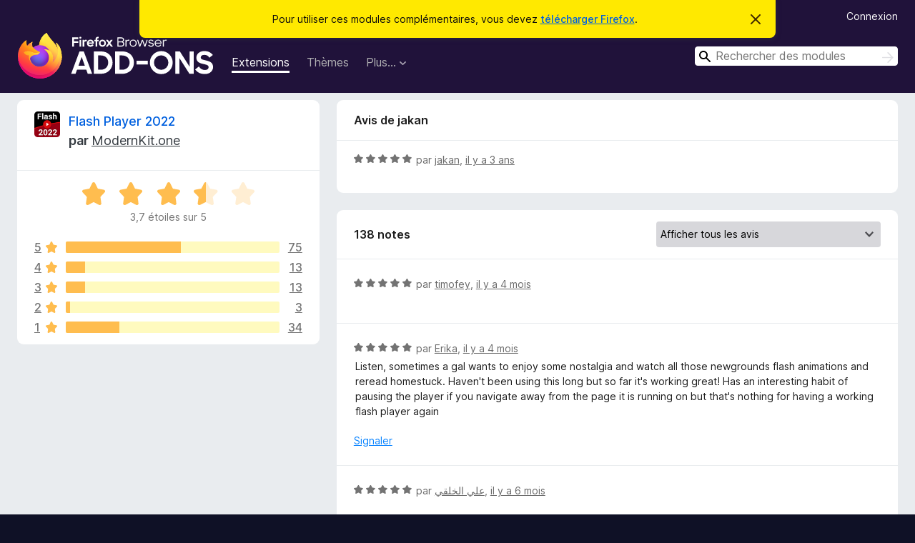

--- FILE ---
content_type: text/html; charset=utf-8
request_url: https://addons.mozilla.org/fr/firefox/addon/flash-player-emulator/reviews/1867867/?utm_content=search&utm_medium=referral&utm_source=addons.mozilla.org
body_size: 10666
content:
<!DOCTYPE html>
<html lang="fr" dir="ltr"><head><title data-react-helmet="true">Critiques pour Flash Player 2022 – Modules pour Firefox (fr)</title><meta charSet="utf-8"/><meta name="viewport" content="width=device-width, initial-scale=1"/><link href="/static-frontend/Inter-roman-subset-en_de_fr_ru_es_pt_pl_it.var.2ce5ad921c3602b1e5370b3c86033681.woff2" crossorigin="anonymous" rel="preload" as="font" type="font/woff2"/><link href="/static-frontend/amo-2c9b371cc4de1aad916e.css" integrity="sha512-xpIl0TE0BdHR7KIMx6yfLd2kiIdWqrmXT81oEQ2j3ierwSeZB5WzmlhM7zJEHvI5XqPZYwMlGu/Pk0f13trpzQ==" crossorigin="anonymous" rel="stylesheet" type="text/css"/><meta data-react-helmet="true" name="description" content="Critiques et évaluations de Flash Player 2022. Découvrez ce que les autres utilisateurs pensent de Flash Player 2022 et ajoutez-le à votre navigateur Firefox."/><meta data-react-helmet="true" name="robots" content="noindex, follow"/><link rel="shortcut icon" href="/favicon.ico?v=3"/><link data-react-helmet="true" title="Modules complémentaires pour Firefox" rel="search" type="application/opensearchdescription+xml" href="/fr/firefox/opensearch.xml"/></head><body><div id="react-view"><div class="Page-amo"><header class="Header"><div class="Notice Notice-warning GetFirefoxBanner Notice-dismissible"><div class="Notice-icon"></div><div class="Notice-column"><div class="Notice-content"><p class="Notice-text"><span class="GetFirefoxBanner-content">Pour utiliser ces modules complémentaires, vous devez <a class="Button Button--none GetFirefoxBanner-button" href="https://www.mozilla.org/firefox/download/thanks/?s=direct&amp;utm_campaign=amo-fx-cta&amp;utm_content=banner-download-button&amp;utm_medium=referral&amp;utm_source=addons.mozilla.org">télécharger Firefox</a>.</span></p></div></div><div class="Notice-dismisser"><button class="Button Button--none Notice-dismisser-button" type="submit"><span class="Icon Icon-inline-content IconXMark Notice-dismisser-icon"><span class="visually-hidden">Cacher ce message</span><svg class="IconXMark-svg" version="1.1" xmlns="http://www.w3.org/2000/svg" xmlns:xlink="http://www.w3.org/1999/xlink"><g class="IconXMark-path" transform="translate(-1.000000, -1.000000)" fill="#0C0C0D"><path d="M1.293,2.707 C1.03304342,2.45592553 0.928787403,2.08412211 1.02030284,1.73449268 C1.11181828,1.38486324 1.38486324,1.11181828 1.73449268,1.02030284 C2.08412211,0.928787403 2.45592553,1.03304342 2.707,1.293 L8,6.586 L13.293,1.293 C13.5440745,1.03304342 13.9158779,0.928787403 14.2655073,1.02030284 C14.6151368,1.11181828 14.8881817,1.38486324 14.9796972,1.73449268 C15.0712126,2.08412211 14.9669566,2.45592553 14.707,2.707 L9.414,8 L14.707,13.293 C15.0859722,13.6853789 15.0805524,14.3090848 14.6948186,14.6948186 C14.3090848,15.0805524 13.6853789,15.0859722 13.293,14.707 L8,9.414 L2.707,14.707 C2.31462111,15.0859722 1.69091522,15.0805524 1.30518142,14.6948186 C0.919447626,14.3090848 0.91402779,13.6853789 1.293,13.293 L6.586,8 L1.293,2.707 Z"></path></g></svg></span></button></div></div><div class="Header-wrapper"><div class="Header-content"><a class="Header-title" href="/fr/firefox/"><span class="visually-hidden">Modules pour le navigateur Firefox</span></a></div><ul class="SectionLinks Header-SectionLinks"><li><a class="SectionLinks-link SectionLinks-link-extension SectionLinks-link--active" href="/fr/firefox/extensions/">Extensions</a></li><li><a class="SectionLinks-link SectionLinks-link-theme" href="/fr/firefox/themes/">Thèmes</a></li><li><div class="DropdownMenu SectionLinks-link SectionLinks-dropdown"><button class="DropdownMenu-button" title="Plus…" type="button" aria-haspopup="true"><span class="DropdownMenu-button-text">Plus…</span><span class="Icon Icon-inverted-caret"></span></button><ul class="DropdownMenu-items" aria-hidden="true" aria-label="submenu"><li class="DropdownMenuItem DropdownMenuItem-section SectionLinks-subheader">pour Firefox</li><li class="DropdownMenuItem DropdownMenuItem-link"><a class="SectionLinks-dropdownlink" href="/fr/firefox/language-tools/">Dictionnaires et paquetages linguistiques</a></li><li class="DropdownMenuItem DropdownMenuItem-section SectionLinks-subheader">Sites pour les autres navigateurs</li><li class="DropdownMenuItem DropdownMenuItem-link"><a class="SectionLinks-clientApp-android" data-clientapp="android" href="/fr/android/">Modules pour Android</a></li></ul></div></li></ul><div class="Header-user-and-external-links"><a class="Button Button--none Header-authenticate-button Header-button Button--micro" href="#login">Connexion</a></div><form action="/fr/firefox/search/" class="SearchForm Header-search-form Header-search-form--desktop" method="GET" data-no-csrf="true" role="search"><div class="AutoSearchInput"><label class="AutoSearchInput-label visually-hidden" for="AutoSearchInput-q">Rechercher</label><div class="AutoSearchInput-search-box"><span class="Icon Icon-magnifying-glass AutoSearchInput-icon-magnifying-glass"></span><div role="combobox" aria-haspopup="listbox" aria-owns="react-autowhatever-1" aria-expanded="false"><input type="search" autoComplete="off" aria-autocomplete="list" aria-controls="react-autowhatever-1" class="AutoSearchInput-query" id="AutoSearchInput-q" maxLength="100" minLength="2" name="q" placeholder="Rechercher des modules" value=""/><div id="react-autowhatever-1" role="listbox"></div></div><button class="AutoSearchInput-submit-button" type="submit"><span class="visually-hidden">Rechercher</span><span class="Icon Icon-arrow"></span></button></div></div></form></div></header><div class="Page-content"><div class="Page Page-not-homepage"><div class="AppBanner"></div><div class="AddonReviewList AddonReviewList--extension"><section class="Card AddonSummaryCard Card--no-footer"><header class="Card-header"><div class="Card-header-text"><div class="AddonSummaryCard-header"><div class="AddonSummaryCard-header-icon"><a href="/fr/firefox/addon/flash-player-emulator/?utm_content=search&amp;utm_medium=referral&amp;utm_source=addons.mozilla.org"><img class="AddonSummaryCard-header-icon-image" src="https://addons.mozilla.org/user-media/addon_icons/2682/2682446-64.png?modified=6e6081db" alt="Icône du module"/></a></div><div class="AddonSummaryCard-header-text"><h1 class="visually-hidden">Critiques pour Flash Player 2022</h1><h1 class="AddonTitle"><a href="/fr/firefox/addon/flash-player-emulator/?utm_content=search&amp;utm_medium=referral&amp;utm_source=addons.mozilla.org">Flash Player 2022</a><span class="AddonTitle-author"> <!-- -->par<!-- --> <a href="/fr/firefox/user/16604800/">ModernKit.one</a></span></h1></div></div></div></header><div class="Card-contents"><div class="AddonSummaryCard-overallRatingStars"><div class="Rating Rating--large Rating--yellowStars" title="Noté 3,7 sur 5"><div class="Rating-star Rating-rating-1 Rating-selected-star" title="Noté 3,7 sur 5"></div><div class="Rating-star Rating-rating-2 Rating-selected-star" title="Noté 3,7 sur 5"></div><div class="Rating-star Rating-rating-3 Rating-selected-star" title="Noté 3,7 sur 5"></div><div class="Rating-star Rating-rating-4 Rating-half-star" title="Noté 3,7 sur 5"></div><div class="Rating-star Rating-rating-5" title="Noté 3,7 sur 5"></div><span class="visually-hidden">Noté 3,7 sur 5</span></div><div class="AddonSummaryCard-addonAverage">3,7 étoiles sur 5</div></div><div class="RatingsByStar"><div class="RatingsByStar-graph"><a class="RatingsByStar-row" rel="nofollow" title="Lire les 75 avis cinq étoiles" href="/fr/firefox/addon/flash-player-emulator/reviews/?score=5&amp;utm_content=search&amp;utm_medium=referral&amp;utm_source=addons.mozilla.org"><div class="RatingsByStar-star">5<span class="Icon Icon-star-yellow"></span></div></a><a class="RatingsByStar-row" rel="nofollow" title="Lire les 75 avis cinq étoiles" href="/fr/firefox/addon/flash-player-emulator/reviews/?score=5&amp;utm_content=search&amp;utm_medium=referral&amp;utm_source=addons.mozilla.org"><div class="RatingsByStar-barContainer"><div class="RatingsByStar-bar RatingsByStar-barFrame"><div class="RatingsByStar-bar RatingsByStar-barValue RatingsByStar-barValue--54pct RatingsByStar-partialBar"></div></div></div></a><a class="RatingsByStar-row" rel="nofollow" title="Lire les 75 avis cinq étoiles" href="/fr/firefox/addon/flash-player-emulator/reviews/?score=5&amp;utm_content=search&amp;utm_medium=referral&amp;utm_source=addons.mozilla.org"><div class="RatingsByStar-count">75</div></a><a class="RatingsByStar-row" rel="nofollow" title="Lire les 13 avis quatre étoiles" href="/fr/firefox/addon/flash-player-emulator/reviews/?score=4&amp;utm_content=search&amp;utm_medium=referral&amp;utm_source=addons.mozilla.org"><div class="RatingsByStar-star">4<span class="Icon Icon-star-yellow"></span></div></a><a class="RatingsByStar-row" rel="nofollow" title="Lire les 13 avis quatre étoiles" href="/fr/firefox/addon/flash-player-emulator/reviews/?score=4&amp;utm_content=search&amp;utm_medium=referral&amp;utm_source=addons.mozilla.org"><div class="RatingsByStar-barContainer"><div class="RatingsByStar-bar RatingsByStar-barFrame"><div class="RatingsByStar-bar RatingsByStar-barValue RatingsByStar-barValue--9pct RatingsByStar-partialBar"></div></div></div></a><a class="RatingsByStar-row" rel="nofollow" title="Lire les 13 avis quatre étoiles" href="/fr/firefox/addon/flash-player-emulator/reviews/?score=4&amp;utm_content=search&amp;utm_medium=referral&amp;utm_source=addons.mozilla.org"><div class="RatingsByStar-count">13</div></a><a class="RatingsByStar-row" rel="nofollow" title="Lire les 13 avis trois étoiles" href="/fr/firefox/addon/flash-player-emulator/reviews/?score=3&amp;utm_content=search&amp;utm_medium=referral&amp;utm_source=addons.mozilla.org"><div class="RatingsByStar-star">3<span class="Icon Icon-star-yellow"></span></div></a><a class="RatingsByStar-row" rel="nofollow" title="Lire les 13 avis trois étoiles" href="/fr/firefox/addon/flash-player-emulator/reviews/?score=3&amp;utm_content=search&amp;utm_medium=referral&amp;utm_source=addons.mozilla.org"><div class="RatingsByStar-barContainer"><div class="RatingsByStar-bar RatingsByStar-barFrame"><div class="RatingsByStar-bar RatingsByStar-barValue RatingsByStar-barValue--9pct RatingsByStar-partialBar"></div></div></div></a><a class="RatingsByStar-row" rel="nofollow" title="Lire les 13 avis trois étoiles" href="/fr/firefox/addon/flash-player-emulator/reviews/?score=3&amp;utm_content=search&amp;utm_medium=referral&amp;utm_source=addons.mozilla.org"><div class="RatingsByStar-count">13</div></a><a class="RatingsByStar-row" rel="nofollow" title="Lire les 3 avis deux étoiles" href="/fr/firefox/addon/flash-player-emulator/reviews/?score=2&amp;utm_content=search&amp;utm_medium=referral&amp;utm_source=addons.mozilla.org"><div class="RatingsByStar-star">2<span class="Icon Icon-star-yellow"></span></div></a><a class="RatingsByStar-row" rel="nofollow" title="Lire les 3 avis deux étoiles" href="/fr/firefox/addon/flash-player-emulator/reviews/?score=2&amp;utm_content=search&amp;utm_medium=referral&amp;utm_source=addons.mozilla.org"><div class="RatingsByStar-barContainer"><div class="RatingsByStar-bar RatingsByStar-barFrame"><div class="RatingsByStar-bar RatingsByStar-barValue RatingsByStar-barValue--2pct RatingsByStar-partialBar"></div></div></div></a><a class="RatingsByStar-row" rel="nofollow" title="Lire les 3 avis deux étoiles" href="/fr/firefox/addon/flash-player-emulator/reviews/?score=2&amp;utm_content=search&amp;utm_medium=referral&amp;utm_source=addons.mozilla.org"><div class="RatingsByStar-count">3</div></a><a class="RatingsByStar-row" rel="nofollow" title="Lire les 34 avis 1 étoile" href="/fr/firefox/addon/flash-player-emulator/reviews/?score=1&amp;utm_content=search&amp;utm_medium=referral&amp;utm_source=addons.mozilla.org"><div class="RatingsByStar-star">1<span class="Icon Icon-star-yellow"></span></div></a><a class="RatingsByStar-row" rel="nofollow" title="Lire les 34 avis 1 étoile" href="/fr/firefox/addon/flash-player-emulator/reviews/?score=1&amp;utm_content=search&amp;utm_medium=referral&amp;utm_source=addons.mozilla.org"><div class="RatingsByStar-barContainer"><div class="RatingsByStar-bar RatingsByStar-barFrame"><div class="RatingsByStar-bar RatingsByStar-barValue RatingsByStar-barValue--25pct RatingsByStar-partialBar"></div></div></div></a><a class="RatingsByStar-row" rel="nofollow" title="Lire les 34 avis 1 étoile" href="/fr/firefox/addon/flash-player-emulator/reviews/?score=1&amp;utm_content=search&amp;utm_medium=referral&amp;utm_source=addons.mozilla.org"><div class="RatingsByStar-count">34</div></a></div></div></div></section><div class="AddonReviewList-reviews"><div class="FeaturedAddonReview"><section class="Card FeaturedAddonReview-card Card--no-footer"><header class="Card-header"><div class="Card-header-text">Avis de jakan</div></header><div class="Card-contents"><div class="AddonReviewCard AddonReviewCard-ratingOnly AddonReviewCard-viewOnly"><div class="AddonReviewCard-container"><div class="UserReview"><div class="UserReview-byLine"><div class="Rating Rating--small" title="Noté 5 sur 5"><div class="Rating-star Rating-rating-1 Rating-selected-star" title="Noté 5 sur 5"></div><div class="Rating-star Rating-rating-2 Rating-selected-star" title="Noté 5 sur 5"></div><div class="Rating-star Rating-rating-3 Rating-selected-star" title="Noté 5 sur 5"></div><div class="Rating-star Rating-rating-4 Rating-selected-star" title="Noté 5 sur 5"></div><div class="Rating-star Rating-rating-5 Rating-selected-star" title="Noté 5 sur 5"></div><span class="visually-hidden">Noté 5 sur 5</span></div><span class="AddonReviewCard-authorByLine">par <a href="/fr/firefox/user/17549079/">jakan</a>, <a title="1 sept. 2022 16:47" href="/fr/firefox/addon/flash-player-emulator/reviews/1867867/?utm_content=search&amp;utm_medium=referral&amp;utm_source=addons.mozilla.org">il y a 3 ans</a></span></div><section class="Card ShowMoreCard UserReview-body UserReview-emptyBody ShowMoreCard--expanded Card--no-style Card--no-header Card--no-footer"><div class="Card-contents"><div class="ShowMoreCard-contents"><div></div></div></div></section><div class="AddonReviewCard-allControls"></div></div></div></div></div></section></div><section class="Card CardList AddonReviewList-reviews-listing"><header class="Card-header"><div class="Card-header-text"><div class="AddonReviewList-cardListHeader"><div class="AddonReviewList-reviewCount">138 notes</div><div class="AddonReviewList-filterByScore"><select class="Select AddonReviewList-filterByScoreSelector"><option value="SHOW_ALL_REVIEWS" selected="">Afficher tous les avis</option><option value="5">Afficher uniquement les avis cinq étoiles</option><option value="4">Afficher uniquement les avis quatre étoiles</option><option value="3">Afficher uniquement les avis trois étoiles</option><option value="2">Afficher uniquement les avis deux étoiles</option><option value="1">Afficher uniquement les avis une étoile</option></select></div></div></div></header><div class="Card-contents"><ul><li><div class="AddonReviewCard AddonReviewCard-ratingOnly AddonReviewCard-viewOnly"><div class="AddonReviewCard-container"><div class="UserReview"><div class="UserReview-byLine"><div class="Rating Rating--small" title="Noté 5 sur 5"><div class="Rating-star Rating-rating-1 Rating-selected-star" title="Noté 5 sur 5"></div><div class="Rating-star Rating-rating-2 Rating-selected-star" title="Noté 5 sur 5"></div><div class="Rating-star Rating-rating-3 Rating-selected-star" title="Noté 5 sur 5"></div><div class="Rating-star Rating-rating-4 Rating-selected-star" title="Noté 5 sur 5"></div><div class="Rating-star Rating-rating-5 Rating-selected-star" title="Noté 5 sur 5"></div><span class="visually-hidden">Noté 5 sur 5</span></div><span class="AddonReviewCard-authorByLine">par <a href="/fr/firefox/user/19487897/">timofey</a>, <a title="23 sept. 2025 12:38" href="/fr/firefox/addon/flash-player-emulator/reviews/2519443/?utm_content=search&amp;utm_medium=referral&amp;utm_source=addons.mozilla.org">il y a 4 mois</a></span></div><section class="Card ShowMoreCard UserReview-body UserReview-emptyBody ShowMoreCard--expanded Card--no-style Card--no-header Card--no-footer"><div class="Card-contents"><div class="ShowMoreCard-contents"><div></div></div></div></section><div class="AddonReviewCard-allControls"></div></div></div></div></li><li><div class="AddonReviewCard AddonReviewCard-viewOnly"><div class="AddonReviewCard-container"><div class="UserReview"><div class="UserReview-byLine"><div class="Rating Rating--small" title="Noté 5 sur 5"><div class="Rating-star Rating-rating-1 Rating-selected-star" title="Noté 5 sur 5"></div><div class="Rating-star Rating-rating-2 Rating-selected-star" title="Noté 5 sur 5"></div><div class="Rating-star Rating-rating-3 Rating-selected-star" title="Noté 5 sur 5"></div><div class="Rating-star Rating-rating-4 Rating-selected-star" title="Noté 5 sur 5"></div><div class="Rating-star Rating-rating-5 Rating-selected-star" title="Noté 5 sur 5"></div><span class="visually-hidden">Noté 5 sur 5</span></div><span class="AddonReviewCard-authorByLine">par <a href="/fr/firefox/user/19442994/">Erika</a>, <a title="6 sept. 2025 02:53" href="/fr/firefox/addon/flash-player-emulator/reviews/2494496/?utm_content=search&amp;utm_medium=referral&amp;utm_source=addons.mozilla.org">il y a 4 mois</a></span></div><section class="Card ShowMoreCard UserReview-body ShowMoreCard--expanded Card--no-style Card--no-header Card--no-footer"><div class="Card-contents"><div class="ShowMoreCard-contents"><div>Listen, sometimes a gal wants to enjoy some nostalgia and watch all those newgrounds flash animations and reread homestuck. Haven't been using this long but so far it's working great! Has an interesting habit of pausing the player if you navigate away from the page it is running on but that's nothing for having a working flash player again</div></div></div></section><div class="AddonReviewCard-allControls"><div><button aria-describedby="flag-review-TooltipMenu" class="TooltipMenu-opener AddonReviewCard-control FlagReviewMenu-menu" title="Signaler cet avis" type="button">Signaler</button></div></div></div></div></div></li><li><div class="AddonReviewCard AddonReviewCard-ratingOnly AddonReviewCard-viewOnly"><div class="AddonReviewCard-container"><div class="UserReview"><div class="UserReview-byLine"><div class="Rating Rating--small" title="Noté 5 sur 5"><div class="Rating-star Rating-rating-1 Rating-selected-star" title="Noté 5 sur 5"></div><div class="Rating-star Rating-rating-2 Rating-selected-star" title="Noté 5 sur 5"></div><div class="Rating-star Rating-rating-3 Rating-selected-star" title="Noté 5 sur 5"></div><div class="Rating-star Rating-rating-4 Rating-selected-star" title="Noté 5 sur 5"></div><div class="Rating-star Rating-rating-5 Rating-selected-star" title="Noté 5 sur 5"></div><span class="visually-hidden">Noté 5 sur 5</span></div><span class="AddonReviewCard-authorByLine">par <a href="/fr/firefox/user/15758576/">علي الخلقي</a>, <a title="6 juil. 2025 22:35" href="/fr/firefox/addon/flash-player-emulator/reviews/2283219/?utm_content=search&amp;utm_medium=referral&amp;utm_source=addons.mozilla.org">il y a 6 mois</a></span></div><section class="Card ShowMoreCard UserReview-body UserReview-emptyBody ShowMoreCard--expanded Card--no-style Card--no-header Card--no-footer"><div class="Card-contents"><div class="ShowMoreCard-contents"><div></div></div></div></section><div class="AddonReviewCard-allControls"></div></div></div></div></li><li><div class="AddonReviewCard AddonReviewCard-viewOnly"><div class="AddonReviewCard-container"><div class="UserReview"><div class="UserReview-byLine"><div class="Rating Rating--small" title="Noté 4 sur 5"><div class="Rating-star Rating-rating-1 Rating-selected-star" title="Noté 4 sur 5"></div><div class="Rating-star Rating-rating-2 Rating-selected-star" title="Noté 4 sur 5"></div><div class="Rating-star Rating-rating-3 Rating-selected-star" title="Noté 4 sur 5"></div><div class="Rating-star Rating-rating-4 Rating-selected-star" title="Noté 4 sur 5"></div><div class="Rating-star Rating-rating-5" title="Noté 4 sur 5"></div><span class="visually-hidden">Noté 4 sur 5</span></div><span class="AddonReviewCard-authorByLine">par <a href="/fr/firefox/user/19030787/">Mö</a>, <a title="3 juin 2025 20:34" href="/fr/firefox/addon/flash-player-emulator/reviews/2238562/?utm_content=search&amp;utm_medium=referral&amp;utm_source=addons.mozilla.org">il y a 7 mois</a></span></div><section class="Card ShowMoreCard UserReview-body ShowMoreCard--expanded Card--no-style Card--no-header Card--no-footer"><div class="Card-contents"><div class="ShowMoreCard-contents"><div>Ist top</div></div></div></section><div class="AddonReviewCard-allControls"><div><button aria-describedby="flag-review-TooltipMenu" class="TooltipMenu-opener AddonReviewCard-control FlagReviewMenu-menu" title="Signaler cet avis" type="button">Signaler</button></div></div></div></div></div></li><li><div class="AddonReviewCard AddonReviewCard-ratingOnly AddonReviewCard-viewOnly"><div class="AddonReviewCard-container"><div class="UserReview"><div class="UserReview-byLine"><div class="Rating Rating--small" title="Noté 5 sur 5"><div class="Rating-star Rating-rating-1 Rating-selected-star" title="Noté 5 sur 5"></div><div class="Rating-star Rating-rating-2 Rating-selected-star" title="Noté 5 sur 5"></div><div class="Rating-star Rating-rating-3 Rating-selected-star" title="Noté 5 sur 5"></div><div class="Rating-star Rating-rating-4 Rating-selected-star" title="Noté 5 sur 5"></div><div class="Rating-star Rating-rating-5 Rating-selected-star" title="Noté 5 sur 5"></div><span class="visually-hidden">Noté 5 sur 5</span></div><span class="AddonReviewCard-authorByLine">par <a href="/fr/firefox/user/18703977/">displaynamelmao</a>, <a title="1 juin 2025 20:17" href="/fr/firefox/addon/flash-player-emulator/reviews/2236637/?utm_content=search&amp;utm_medium=referral&amp;utm_source=addons.mozilla.org">il y a 8 mois</a></span></div><section class="Card ShowMoreCard UserReview-body UserReview-emptyBody ShowMoreCard--expanded Card--no-style Card--no-header Card--no-footer"><div class="Card-contents"><div class="ShowMoreCard-contents"><div></div></div></div></section><div class="AddonReviewCard-allControls"></div></div></div></div></li><li><div class="AddonReviewCard AddonReviewCard-ratingOnly AddonReviewCard-viewOnly"><div class="AddonReviewCard-container"><div class="UserReview"><div class="UserReview-byLine"><div class="Rating Rating--small" title="Noté 5 sur 5"><div class="Rating-star Rating-rating-1 Rating-selected-star" title="Noté 5 sur 5"></div><div class="Rating-star Rating-rating-2 Rating-selected-star" title="Noté 5 sur 5"></div><div class="Rating-star Rating-rating-3 Rating-selected-star" title="Noté 5 sur 5"></div><div class="Rating-star Rating-rating-4 Rating-selected-star" title="Noté 5 sur 5"></div><div class="Rating-star Rating-rating-5 Rating-selected-star" title="Noté 5 sur 5"></div><span class="visually-hidden">Noté 5 sur 5</span></div><span class="AddonReviewCard-authorByLine">par <a href="/fr/firefox/user/15226023/">Stanley Edwards</a>, <a title="5 avr. 2025 10:29" href="/fr/firefox/addon/flash-player-emulator/reviews/2208325/?utm_content=search&amp;utm_medium=referral&amp;utm_source=addons.mozilla.org">il y a 9 mois</a></span></div><section class="Card ShowMoreCard UserReview-body UserReview-emptyBody ShowMoreCard--expanded Card--no-style Card--no-header Card--no-footer"><div class="Card-contents"><div class="ShowMoreCard-contents"><div></div></div></div></section><div class="AddonReviewCard-allControls"></div></div></div></div></li><li><div class="AddonReviewCard AddonReviewCard-ratingOnly AddonReviewCard-viewOnly"><div class="AddonReviewCard-container"><div class="UserReview"><div class="UserReview-byLine"><div class="Rating Rating--small" title="Noté 5 sur 5"><div class="Rating-star Rating-rating-1 Rating-selected-star" title="Noté 5 sur 5"></div><div class="Rating-star Rating-rating-2 Rating-selected-star" title="Noté 5 sur 5"></div><div class="Rating-star Rating-rating-3 Rating-selected-star" title="Noté 5 sur 5"></div><div class="Rating-star Rating-rating-4 Rating-selected-star" title="Noté 5 sur 5"></div><div class="Rating-star Rating-rating-5 Rating-selected-star" title="Noté 5 sur 5"></div><span class="visually-hidden">Noté 5 sur 5</span></div><span class="AddonReviewCard-authorByLine">par <a href="/fr/firefox/user/16425699/">Dina</a>, <a title="21 janv. 2025 05:03" href="/fr/firefox/addon/flash-player-emulator/reviews/2163716/?utm_content=search&amp;utm_medium=referral&amp;utm_source=addons.mozilla.org">il y a un an</a></span></div><section class="Card ShowMoreCard UserReview-body UserReview-emptyBody ShowMoreCard--expanded Card--no-style Card--no-header Card--no-footer"><div class="Card-contents"><div class="ShowMoreCard-contents"><div></div></div></div></section><div class="AddonReviewCard-allControls"></div></div></div></div></li><li><div class="AddonReviewCard AddonReviewCard-ratingOnly AddonReviewCard-viewOnly"><div class="AddonReviewCard-container"><div class="UserReview"><div class="UserReview-byLine"><div class="Rating Rating--small" title="Noté 5 sur 5"><div class="Rating-star Rating-rating-1 Rating-selected-star" title="Noté 5 sur 5"></div><div class="Rating-star Rating-rating-2 Rating-selected-star" title="Noté 5 sur 5"></div><div class="Rating-star Rating-rating-3 Rating-selected-star" title="Noté 5 sur 5"></div><div class="Rating-star Rating-rating-4 Rating-selected-star" title="Noté 5 sur 5"></div><div class="Rating-star Rating-rating-5 Rating-selected-star" title="Noté 5 sur 5"></div><span class="visually-hidden">Noté 5 sur 5</span></div><span class="AddonReviewCard-authorByLine">par <a href="/fr/firefox/user/12164420/">dianemmpop</a>, <a title="1 janv. 2025 19:01" href="/fr/firefox/addon/flash-player-emulator/reviews/2155400/?utm_content=search&amp;utm_medium=referral&amp;utm_source=addons.mozilla.org">il y a un an</a></span></div><section class="Card ShowMoreCard UserReview-body UserReview-emptyBody ShowMoreCard--expanded Card--no-style Card--no-header Card--no-footer"><div class="Card-contents"><div class="ShowMoreCard-contents"><div></div></div></div></section><div class="AddonReviewCard-allControls"></div></div></div></div></li><li><div class="AddonReviewCard AddonReviewCard-ratingOnly AddonReviewCard-viewOnly"><div class="AddonReviewCard-container"><div class="UserReview"><div class="UserReview-byLine"><div class="Rating Rating--small" title="Noté 5 sur 5"><div class="Rating-star Rating-rating-1 Rating-selected-star" title="Noté 5 sur 5"></div><div class="Rating-star Rating-rating-2 Rating-selected-star" title="Noté 5 sur 5"></div><div class="Rating-star Rating-rating-3 Rating-selected-star" title="Noté 5 sur 5"></div><div class="Rating-star Rating-rating-4 Rating-selected-star" title="Noté 5 sur 5"></div><div class="Rating-star Rating-rating-5 Rating-selected-star" title="Noté 5 sur 5"></div><span class="visually-hidden">Noté 5 sur 5</span></div><span class="AddonReviewCard-authorByLine">par <a href="/fr/firefox/user/13940347/">Utilisateur ou utilisatrice 13940347 de Firefox</a>, <a title="2 déc. 2024 05:06" href="/fr/firefox/addon/flash-player-emulator/reviews/2142121/?utm_content=search&amp;utm_medium=referral&amp;utm_source=addons.mozilla.org">il y a un an</a></span></div><section class="Card ShowMoreCard UserReview-body UserReview-emptyBody ShowMoreCard--expanded Card--no-style Card--no-header Card--no-footer"><div class="Card-contents"><div class="ShowMoreCard-contents"><div></div></div></div></section><div class="AddonReviewCard-allControls"></div></div></div></div></li><li><div class="AddonReviewCard AddonReviewCard-viewOnly"><div class="AddonReviewCard-container"><div class="UserReview"><div class="UserReview-byLine"><div class="Rating Rating--small" title="Noté 1 sur 5"><div class="Rating-star Rating-rating-1 Rating-selected-star" title="Noté 1 sur 5"></div><div class="Rating-star Rating-rating-2" title="Noté 1 sur 5"></div><div class="Rating-star Rating-rating-3" title="Noté 1 sur 5"></div><div class="Rating-star Rating-rating-4" title="Noté 1 sur 5"></div><div class="Rating-star Rating-rating-5" title="Noté 1 sur 5"></div><span class="visually-hidden">Noté 1 sur 5</span></div><span class="AddonReviewCard-authorByLine">par <a href="/fr/firefox/user/18650902/">Utilisateur ou utilisatrice 18650902 de Firefox</a>, <a title="22 oct. 2024 23:50" href="/fr/firefox/addon/flash-player-emulator/reviews/2128110/?utm_content=search&amp;utm_medium=referral&amp;utm_source=addons.mozilla.org">il y a un an</a></span></div><section class="Card ShowMoreCard UserReview-body ShowMoreCard--expanded Card--no-style Card--no-header Card--no-footer"><div class="Card-contents"><div class="ShowMoreCard-contents"><div>To all guys didn't saw the last update, was 4 years ago. Mean that the who make this mean that this are totally dead apps, as it's already said 2021 & beyond that are no supported.</div></div></div></section><div class="AddonReviewCard-allControls"><div><button aria-describedby="flag-review-TooltipMenu" class="TooltipMenu-opener AddonReviewCard-control FlagReviewMenu-menu" title="Signaler cet avis" type="button">Signaler</button></div></div></div></div></div></li><li><div class="AddonReviewCard AddonReviewCard-ratingOnly AddonReviewCard-viewOnly"><div class="AddonReviewCard-container"><div class="UserReview"><div class="UserReview-byLine"><div class="Rating Rating--small" title="Noté 5 sur 5"><div class="Rating-star Rating-rating-1 Rating-selected-star" title="Noté 5 sur 5"></div><div class="Rating-star Rating-rating-2 Rating-selected-star" title="Noté 5 sur 5"></div><div class="Rating-star Rating-rating-3 Rating-selected-star" title="Noté 5 sur 5"></div><div class="Rating-star Rating-rating-4 Rating-selected-star" title="Noté 5 sur 5"></div><div class="Rating-star Rating-rating-5 Rating-selected-star" title="Noté 5 sur 5"></div><span class="visually-hidden">Noté 5 sur 5</span></div><span class="AddonReviewCard-authorByLine">par <a href="/fr/firefox/user/18486874/">astrix</a>, <a title="3 oct. 2024 08:39" href="/fr/firefox/addon/flash-player-emulator/reviews/2121200/?utm_content=search&amp;utm_medium=referral&amp;utm_source=addons.mozilla.org">il y a un an</a></span></div><section class="Card ShowMoreCard UserReview-body UserReview-emptyBody ShowMoreCard--expanded Card--no-style Card--no-header Card--no-footer"><div class="Card-contents"><div class="ShowMoreCard-contents"><div></div></div></div></section><div class="AddonReviewCard-allControls"></div></div></div></div></li><li><div class="AddonReviewCard AddonReviewCard-ratingOnly AddonReviewCard-viewOnly"><div class="AddonReviewCard-container"><div class="UserReview"><div class="UserReview-byLine"><div class="Rating Rating--small" title="Noté 5 sur 5"><div class="Rating-star Rating-rating-1 Rating-selected-star" title="Noté 5 sur 5"></div><div class="Rating-star Rating-rating-2 Rating-selected-star" title="Noté 5 sur 5"></div><div class="Rating-star Rating-rating-3 Rating-selected-star" title="Noté 5 sur 5"></div><div class="Rating-star Rating-rating-4 Rating-selected-star" title="Noté 5 sur 5"></div><div class="Rating-star Rating-rating-5 Rating-selected-star" title="Noté 5 sur 5"></div><span class="visually-hidden">Noté 5 sur 5</span></div><span class="AddonReviewCard-authorByLine">par <a href="/fr/firefox/user/18412899/">逍遥剑</a>, <a title="14 mai 2024 10:19" href="/fr/firefox/addon/flash-player-emulator/reviews/2075252/?utm_content=search&amp;utm_medium=referral&amp;utm_source=addons.mozilla.org">il y a 2 ans</a></span></div><section class="Card ShowMoreCard UserReview-body UserReview-emptyBody ShowMoreCard--expanded Card--no-style Card--no-header Card--no-footer"><div class="Card-contents"><div class="ShowMoreCard-contents"><div></div></div></div></section><div class="AddonReviewCard-allControls"></div></div></div></div></li><li><div class="AddonReviewCard AddonReviewCard-ratingOnly AddonReviewCard-viewOnly"><div class="AddonReviewCard-container"><div class="UserReview"><div class="UserReview-byLine"><div class="Rating Rating--small" title="Noté 5 sur 5"><div class="Rating-star Rating-rating-1 Rating-selected-star" title="Noté 5 sur 5"></div><div class="Rating-star Rating-rating-2 Rating-selected-star" title="Noté 5 sur 5"></div><div class="Rating-star Rating-rating-3 Rating-selected-star" title="Noté 5 sur 5"></div><div class="Rating-star Rating-rating-4 Rating-selected-star" title="Noté 5 sur 5"></div><div class="Rating-star Rating-rating-5 Rating-selected-star" title="Noté 5 sur 5"></div><span class="visually-hidden">Noté 5 sur 5</span></div><span class="AddonReviewCard-authorByLine">par <a href="/fr/firefox/user/18371233/">Utilisateur ou utilisatrice 18371233 de Firefox</a>, <a title="13 avr. 2024 19:32" href="/fr/firefox/addon/flash-player-emulator/reviews/2065747/?utm_content=search&amp;utm_medium=referral&amp;utm_source=addons.mozilla.org">il y a 2 ans</a></span></div><section class="Card ShowMoreCard UserReview-body UserReview-emptyBody ShowMoreCard--expanded Card--no-style Card--no-header Card--no-footer"><div class="Card-contents"><div class="ShowMoreCard-contents"><div></div></div></div></section><div class="AddonReviewCard-allControls"></div></div></div></div></li><li><div class="AddonReviewCard AddonReviewCard-viewOnly"><div class="AddonReviewCard-container"><div class="UserReview"><div class="UserReview-byLine"><div class="Rating Rating--small" title="Noté 1 sur 5"><div class="Rating-star Rating-rating-1 Rating-selected-star" title="Noté 1 sur 5"></div><div class="Rating-star Rating-rating-2" title="Noté 1 sur 5"></div><div class="Rating-star Rating-rating-3" title="Noté 1 sur 5"></div><div class="Rating-star Rating-rating-4" title="Noté 1 sur 5"></div><div class="Rating-star Rating-rating-5" title="Noté 1 sur 5"></div><span class="visually-hidden">Noté 1 sur 5</span></div><span class="AddonReviewCard-authorByLine">par <a href="/fr/firefox/user/18306056/">nel</a>, <a title="27 févr. 2024 22:40" href="/fr/firefox/addon/flash-player-emulator/reviews/2050790/?utm_content=search&amp;utm_medium=referral&amp;utm_source=addons.mozilla.org">il y a 2 ans</a></span></div><section class="Card ShowMoreCard UserReview-body ShowMoreCard--expanded Card--no-style Card--no-header Card--no-footer"><div class="Card-contents"><div class="ShowMoreCard-contents"><div>It wasn't useful for what I needed</div></div></div></section><div class="AddonReviewCard-allControls"><div><button aria-describedby="flag-review-TooltipMenu" class="TooltipMenu-opener AddonReviewCard-control FlagReviewMenu-menu" title="Signaler cet avis" type="button">Signaler</button></div></div></div></div></div></li><li><div class="AddonReviewCard AddonReviewCard-ratingOnly AddonReviewCard-viewOnly"><div class="AddonReviewCard-container"><div class="UserReview"><div class="UserReview-byLine"><div class="Rating Rating--small" title="Noté 4 sur 5"><div class="Rating-star Rating-rating-1 Rating-selected-star" title="Noté 4 sur 5"></div><div class="Rating-star Rating-rating-2 Rating-selected-star" title="Noté 4 sur 5"></div><div class="Rating-star Rating-rating-3 Rating-selected-star" title="Noté 4 sur 5"></div><div class="Rating-star Rating-rating-4 Rating-selected-star" title="Noté 4 sur 5"></div><div class="Rating-star Rating-rating-5" title="Noté 4 sur 5"></div><span class="visually-hidden">Noté 4 sur 5</span></div><span class="AddonReviewCard-authorByLine">par <a href="/fr/firefox/user/18294104/">Utilisateur ou utilisatrice 18294104 de Firefox</a>, <a title="19 févr. 2024 19:50" href="/fr/firefox/addon/flash-player-emulator/reviews/2048228/?utm_content=search&amp;utm_medium=referral&amp;utm_source=addons.mozilla.org">il y a 2 ans</a></span></div><section class="Card ShowMoreCard UserReview-body UserReview-emptyBody ShowMoreCard--expanded Card--no-style Card--no-header Card--no-footer"><div class="Card-contents"><div class="ShowMoreCard-contents"><div></div></div></div></section><div class="AddonReviewCard-allControls"></div></div></div></div></li><li><div class="AddonReviewCard AddonReviewCard-ratingOnly AddonReviewCard-viewOnly"><div class="AddonReviewCard-container"><div class="UserReview"><div class="UserReview-byLine"><div class="Rating Rating--small" title="Noté 1 sur 5"><div class="Rating-star Rating-rating-1 Rating-selected-star" title="Noté 1 sur 5"></div><div class="Rating-star Rating-rating-2" title="Noté 1 sur 5"></div><div class="Rating-star Rating-rating-3" title="Noté 1 sur 5"></div><div class="Rating-star Rating-rating-4" title="Noté 1 sur 5"></div><div class="Rating-star Rating-rating-5" title="Noté 1 sur 5"></div><span class="visually-hidden">Noté 1 sur 5</span></div><span class="AddonReviewCard-authorByLine">par <a href="/fr/firefox/user/7709978/">demetrsss</a>, <a title="17 févr. 2024 20:21" href="/fr/firefox/addon/flash-player-emulator/reviews/2047499/?utm_content=search&amp;utm_medium=referral&amp;utm_source=addons.mozilla.org">il y a 2 ans</a></span></div><section class="Card ShowMoreCard UserReview-body UserReview-emptyBody ShowMoreCard--expanded Card--no-style Card--no-header Card--no-footer"><div class="Card-contents"><div class="ShowMoreCard-contents"><div></div></div></div></section><div class="AddonReviewCard-allControls"></div></div></div></div></li><li><div class="AddonReviewCard AddonReviewCard-ratingOnly AddonReviewCard-viewOnly"><div class="AddonReviewCard-container"><div class="UserReview"><div class="UserReview-byLine"><div class="Rating Rating--small" title="Noté 1 sur 5"><div class="Rating-star Rating-rating-1 Rating-selected-star" title="Noté 1 sur 5"></div><div class="Rating-star Rating-rating-2" title="Noté 1 sur 5"></div><div class="Rating-star Rating-rating-3" title="Noté 1 sur 5"></div><div class="Rating-star Rating-rating-4" title="Noté 1 sur 5"></div><div class="Rating-star Rating-rating-5" title="Noté 1 sur 5"></div><span class="visually-hidden">Noté 1 sur 5</span></div><span class="AddonReviewCard-authorByLine">par <a href="/fr/firefox/user/18178012/">Utilisateur ou utilisatrice 18178012 de Firefox</a>, <a title="16 févr. 2024 16:11" href="/fr/firefox/addon/flash-player-emulator/reviews/2047019/?utm_content=search&amp;utm_medium=referral&amp;utm_source=addons.mozilla.org">il y a 2 ans</a></span></div><section class="Card ShowMoreCard UserReview-body UserReview-emptyBody ShowMoreCard--expanded Card--no-style Card--no-header Card--no-footer"><div class="Card-contents"><div class="ShowMoreCard-contents"><div></div></div></div></section><div class="AddonReviewCard-allControls"></div></div></div></div></li><li><div class="AddonReviewCard AddonReviewCard-viewOnly"><div class="AddonReviewCard-container"><div class="UserReview"><div class="UserReview-byLine"><div class="Rating Rating--small" title="Noté 3 sur 5"><div class="Rating-star Rating-rating-1 Rating-selected-star" title="Noté 3 sur 5"></div><div class="Rating-star Rating-rating-2 Rating-selected-star" title="Noté 3 sur 5"></div><div class="Rating-star Rating-rating-3 Rating-selected-star" title="Noté 3 sur 5"></div><div class="Rating-star Rating-rating-4" title="Noté 3 sur 5"></div><div class="Rating-star Rating-rating-5" title="Noté 3 sur 5"></div><span class="visually-hidden">Noté 3 sur 5</span></div><span class="AddonReviewCard-authorByLine">par <a href="/fr/firefox/user/17628517/">Utilisateur ou utilisatrice 17628517 de Firefox</a>, <a title="16 déc. 2023 11:09" href="/fr/firefox/addon/flash-player-emulator/reviews/2027701/?utm_content=search&amp;utm_medium=referral&amp;utm_source=addons.mozilla.org">il y a 2 ans</a></span></div><section class="Card ShowMoreCard UserReview-body ShowMoreCard--expanded Card--no-style Card--no-header Card--no-footer"><div class="Card-contents"><div class="ShowMoreCard-contents"><div>Could show flash contents, but couldn't interact with flash in https://bournonville.com/</div></div></div></section><div class="AddonReviewCard-allControls"><div><button aria-describedby="flag-review-TooltipMenu" class="TooltipMenu-opener AddonReviewCard-control FlagReviewMenu-menu" title="Signaler cet avis" type="button">Signaler</button></div></div></div></div></div></li><li><div class="AddonReviewCard AddonReviewCard-ratingOnly AddonReviewCard-viewOnly"><div class="AddonReviewCard-container"><div class="UserReview"><div class="UserReview-byLine"><div class="Rating Rating--small" title="Noté 3 sur 5"><div class="Rating-star Rating-rating-1 Rating-selected-star" title="Noté 3 sur 5"></div><div class="Rating-star Rating-rating-2 Rating-selected-star" title="Noté 3 sur 5"></div><div class="Rating-star Rating-rating-3 Rating-selected-star" title="Noté 3 sur 5"></div><div class="Rating-star Rating-rating-4" title="Noté 3 sur 5"></div><div class="Rating-star Rating-rating-5" title="Noté 3 sur 5"></div><span class="visually-hidden">Noté 3 sur 5</span></div><span class="AddonReviewCard-authorByLine">par <a href="/fr/firefox/user/18135974/">Utilisateur ou utilisatrice 18135974 de Firefox</a>, <a title="7 nov. 2023 17:05" href="/fr/firefox/addon/flash-player-emulator/reviews/2014920/?utm_content=search&amp;utm_medium=referral&amp;utm_source=addons.mozilla.org">il y a 2 ans</a></span></div><section class="Card ShowMoreCard UserReview-body UserReview-emptyBody ShowMoreCard--expanded Card--no-style Card--no-header Card--no-footer"><div class="Card-contents"><div class="ShowMoreCard-contents"><div></div></div></div></section><div class="AddonReviewCard-allControls"></div></div></div></div></li><li><div class="AddonReviewCard AddonReviewCard-ratingOnly AddonReviewCard-viewOnly"><div class="AddonReviewCard-container"><div class="UserReview"><div class="UserReview-byLine"><div class="Rating Rating--small" title="Noté 4 sur 5"><div class="Rating-star Rating-rating-1 Rating-selected-star" title="Noté 4 sur 5"></div><div class="Rating-star Rating-rating-2 Rating-selected-star" title="Noté 4 sur 5"></div><div class="Rating-star Rating-rating-3 Rating-selected-star" title="Noté 4 sur 5"></div><div class="Rating-star Rating-rating-4 Rating-selected-star" title="Noté 4 sur 5"></div><div class="Rating-star Rating-rating-5" title="Noté 4 sur 5"></div><span class="visually-hidden">Noté 4 sur 5</span></div><span class="AddonReviewCard-authorByLine">par <a href="/fr/firefox/user/13515936/">Utilisateur ou utilisatrice 13515936 de Firefox</a>, <a title="5 oct. 2023 18:39" href="/fr/firefox/addon/flash-player-emulator/reviews/2003856/?utm_content=search&amp;utm_medium=referral&amp;utm_source=addons.mozilla.org">il y a 2 ans</a></span></div><section class="Card ShowMoreCard UserReview-body UserReview-emptyBody ShowMoreCard--expanded Card--no-style Card--no-header Card--no-footer"><div class="Card-contents"><div class="ShowMoreCard-contents"><div></div></div></div></section><div class="AddonReviewCard-allControls"></div></div></div></div></li><li><div class="AddonReviewCard AddonReviewCard-viewOnly"><div class="AddonReviewCard-container"><div class="UserReview"><div class="UserReview-byLine"><div class="Rating Rating--small" title="Noté 1 sur 5"><div class="Rating-star Rating-rating-1 Rating-selected-star" title="Noté 1 sur 5"></div><div class="Rating-star Rating-rating-2" title="Noté 1 sur 5"></div><div class="Rating-star Rating-rating-3" title="Noté 1 sur 5"></div><div class="Rating-star Rating-rating-4" title="Noté 1 sur 5"></div><div class="Rating-star Rating-rating-5" title="Noté 1 sur 5"></div><span class="visually-hidden">Noté 1 sur 5</span></div><span class="AddonReviewCard-authorByLine">par <a href="/fr/firefox/user/16868410/">Utilisateur ou utilisatrice 16868410 de Firefox</a>, <a title="27 sept. 2023 10:14" href="/fr/firefox/addon/flash-player-emulator/reviews/2001506/?utm_content=search&amp;utm_medium=referral&amp;utm_source=addons.mozilla.org">il y a 2 ans</a></span></div><section class="Card ShowMoreCard UserReview-body ShowMoreCard--expanded Card--no-style Card--no-header Card--no-footer"><div class="Card-contents"><div class="ShowMoreCard-contents"><div>don't work</div></div></div></section><div class="AddonReviewCard-allControls"><div><button aria-describedby="flag-review-TooltipMenu" class="TooltipMenu-opener AddonReviewCard-control FlagReviewMenu-menu" title="Signaler cet avis" type="button">Signaler</button></div></div></div></div></div></li><li><div class="AddonReviewCard AddonReviewCard-viewOnly"><div class="AddonReviewCard-container"><div class="UserReview"><div class="UserReview-byLine"><div class="Rating Rating--small" title="Noté 1 sur 5"><div class="Rating-star Rating-rating-1 Rating-selected-star" title="Noté 1 sur 5"></div><div class="Rating-star Rating-rating-2" title="Noté 1 sur 5"></div><div class="Rating-star Rating-rating-3" title="Noté 1 sur 5"></div><div class="Rating-star Rating-rating-4" title="Noté 1 sur 5"></div><div class="Rating-star Rating-rating-5" title="Noté 1 sur 5"></div><span class="visually-hidden">Noté 1 sur 5</span></div><span class="AddonReviewCard-authorByLine">par <a href="/fr/firefox/user/18054658/">Missing.png</a>, <a title="13 sept. 2023 20:38" href="/fr/firefox/addon/flash-player-emulator/reviews/1997877/?utm_content=search&amp;utm_medium=referral&amp;utm_source=addons.mozilla.org">il y a 2 ans</a></span></div><section class="Card ShowMoreCard UserReview-body ShowMoreCard--expanded Card--no-style Card--no-header Card--no-footer"><div class="Card-contents"><div class="ShowMoreCard-contents"><div>It doesn't actually run the flash application, so until then 1 star</div></div></div></section><div class="AddonReviewCard-allControls"><div><button aria-describedby="flag-review-TooltipMenu" class="TooltipMenu-opener AddonReviewCard-control FlagReviewMenu-menu" title="Signaler cet avis" type="button">Signaler</button></div></div></div></div></div></li><li><div class="AddonReviewCard AddonReviewCard-viewOnly"><div class="AddonReviewCard-container"><div class="UserReview"><div class="UserReview-byLine"><div class="Rating Rating--small" title="Noté 4 sur 5"><div class="Rating-star Rating-rating-1 Rating-selected-star" title="Noté 4 sur 5"></div><div class="Rating-star Rating-rating-2 Rating-selected-star" title="Noté 4 sur 5"></div><div class="Rating-star Rating-rating-3 Rating-selected-star" title="Noté 4 sur 5"></div><div class="Rating-star Rating-rating-4 Rating-selected-star" title="Noté 4 sur 5"></div><div class="Rating-star Rating-rating-5" title="Noté 4 sur 5"></div><span class="visually-hidden">Noté 4 sur 5</span></div><span class="AddonReviewCard-authorByLine">par <a href="/fr/firefox/user/16955080/">Myk Streja</a>, <a title="12 sept. 2023 07:32" href="/fr/firefox/addon/flash-player-emulator/reviews/1997416/?utm_content=search&amp;utm_medium=referral&amp;utm_source=addons.mozilla.org">il y a 2 ans</a></span></div><section class="Card ShowMoreCard UserReview-body ShowMoreCard--expanded Card--no-style Card--no-header Card--no-footer"><div class="Card-contents"><div class="ShowMoreCard-contents"><div>While this extension does allow Flash to play, it doesn't do it quite as described. The click to start button is fine, but then it pops up some ridiculous message about Flash being disabled in browsers, and that the content is not yet supported by the Ruffle extension and will likely not run. Yeah, that's encouraging. Click on 'More info', and you get a message that Github blocks access through embedded links, forcing you to open it in a new window. Click on 'Run anyway', and away it goes, totally seamless. So then, why all the d**n warnings? Why pop up a useless screen and make the end user click through? The next one is just silly: it advertises as Flash Player 2022, but installs as Flash Player 2021. Why?<br><br>Despite these shortcomings, it is still the most user friendly of the Ruffle emulators. It keeps you on the page and places the Flash content where it was meant to be.</div></div></div></section><div class="AddonReviewCard-allControls"><div><button aria-describedby="flag-review-TooltipMenu" class="TooltipMenu-opener AddonReviewCard-control FlagReviewMenu-menu" title="Signaler cet avis" type="button">Signaler</button></div></div></div></div></div></li><li><div class="AddonReviewCard AddonReviewCard-ratingOnly AddonReviewCard-viewOnly"><div class="AddonReviewCard-container"><div class="UserReview"><div class="UserReview-byLine"><div class="Rating Rating--small" title="Noté 5 sur 5"><div class="Rating-star Rating-rating-1 Rating-selected-star" title="Noté 5 sur 5"></div><div class="Rating-star Rating-rating-2 Rating-selected-star" title="Noté 5 sur 5"></div><div class="Rating-star Rating-rating-3 Rating-selected-star" title="Noté 5 sur 5"></div><div class="Rating-star Rating-rating-4 Rating-selected-star" title="Noté 5 sur 5"></div><div class="Rating-star Rating-rating-5 Rating-selected-star" title="Noté 5 sur 5"></div><span class="visually-hidden">Noté 5 sur 5</span></div><span class="AddonReviewCard-authorByLine">par <a href="/fr/firefox/user/18049804/">jechuy</a>, <a title="10 sept. 2023 08:23" href="/fr/firefox/addon/flash-player-emulator/reviews/1996880/?utm_content=search&amp;utm_medium=referral&amp;utm_source=addons.mozilla.org">il y a 2 ans</a></span></div><section class="Card ShowMoreCard UserReview-body UserReview-emptyBody ShowMoreCard--expanded Card--no-style Card--no-header Card--no-footer"><div class="Card-contents"><div class="ShowMoreCard-contents"><div></div></div></div></section><div class="AddonReviewCard-allControls"></div></div></div></div></li><li><div class="AddonReviewCard AddonReviewCard-ratingOnly AddonReviewCard-viewOnly"><div class="AddonReviewCard-container"><div class="UserReview"><div class="UserReview-byLine"><div class="Rating Rating--small" title="Noté 1 sur 5"><div class="Rating-star Rating-rating-1 Rating-selected-star" title="Noté 1 sur 5"></div><div class="Rating-star Rating-rating-2" title="Noté 1 sur 5"></div><div class="Rating-star Rating-rating-3" title="Noté 1 sur 5"></div><div class="Rating-star Rating-rating-4" title="Noté 1 sur 5"></div><div class="Rating-star Rating-rating-5" title="Noté 1 sur 5"></div><span class="visually-hidden">Noté 1 sur 5</span></div><span class="AddonReviewCard-authorByLine">par <a href="/fr/firefox/user/18036706/">Mike Mag</a>, <a title="30 août 2023 17:07" href="/fr/firefox/addon/flash-player-emulator/reviews/1993777/?utm_content=search&amp;utm_medium=referral&amp;utm_source=addons.mozilla.org">il y a 2 ans</a></span></div><section class="Card ShowMoreCard UserReview-body UserReview-emptyBody ShowMoreCard--expanded Card--no-style Card--no-header Card--no-footer"><div class="Card-contents"><div class="ShowMoreCard-contents"><div></div></div></div></section><div class="AddonReviewCard-allControls"></div></div></div></div></li></ul></div><footer class="Card-footer undefined"><div class="Paginate"><div class="Paginate-links"><button class="Button Button--cancel Paginate-item Paginate-item--previous Button--disabled" type="submit" disabled="">Précédent</button><button class="Button Button--cancel Paginate-item Paginate-item--current-page Button--disabled" type="submit" disabled="">1</button><a rel="next" class="Button Button--cancel Paginate-item" href="/fr/firefox/addon/flash-player-emulator/reviews/?utm_content=search&amp;utm_medium=referral&amp;utm_source=addons.mozilla.org&amp;page=2">2</a><a class="Button Button--cancel Paginate-item" href="/fr/firefox/addon/flash-player-emulator/reviews/?utm_content=search&amp;utm_medium=referral&amp;utm_source=addons.mozilla.org&amp;page=3">3</a><a class="Button Button--cancel Paginate-item" href="/fr/firefox/addon/flash-player-emulator/reviews/?utm_content=search&amp;utm_medium=referral&amp;utm_source=addons.mozilla.org&amp;page=4">4</a><a class="Button Button--cancel Paginate-item" href="/fr/firefox/addon/flash-player-emulator/reviews/?utm_content=search&amp;utm_medium=referral&amp;utm_source=addons.mozilla.org&amp;page=5">5</a><a class="Button Button--cancel Paginate-item" href="/fr/firefox/addon/flash-player-emulator/reviews/?utm_content=search&amp;utm_medium=referral&amp;utm_source=addons.mozilla.org&amp;page=6">6</a><a rel="next" class="Button Button--cancel Paginate-item Paginate-item--next" href="/fr/firefox/addon/flash-player-emulator/reviews/?utm_content=search&amp;utm_medium=referral&amp;utm_source=addons.mozilla.org&amp;page=2">Suivant</a></div><div class="Paginate-page-number">Page 1 sur 6</div></div></footer></section></div></div></div></div><footer class="Footer"><div class="Footer-wrapper"><div class="Footer-mozilla-link-wrapper"><a class="Footer-mozilla-link" href="https://mozilla.org/" title="Aller à la page d’accueil de Mozilla"><span class="Icon Icon-mozilla Footer-mozilla-logo"><span class="visually-hidden">Aller à la page d’accueil de Mozilla</span></span></a></div><section class="Footer-amo-links"><h4 class="Footer-links-header"><a href="/fr/firefox/">Modules complémentaires</a></h4><ul class="Footer-links"><li><a href="/fr/about">À propos</a></li><li><a class="Footer-blog-link" href="/blog/">Blog des modules complémentaires Firefox</a></li><li><a class="Footer-extension-workshop-link" href="https://extensionworkshop.com/?utm_content=footer-link&amp;utm_medium=referral&amp;utm_source=addons.mozilla.org">Atelier sur les extensions</a></li><li><a href="/fr/developers/">Pôle développeur</a></li><li><a class="Footer-developer-policies-link" href="https://extensionworkshop.com/documentation/publish/add-on-policies/?utm_medium=photon-footer&amp;utm_source=addons.mozilla.org">Politiques à destination des développeurs</a></li><li><a class="Footer-community-blog-link" href="https://blog.mozilla.com/addons?utm_content=footer-link&amp;utm_medium=referral&amp;utm_source=addons.mozilla.org">Blog de la communauté</a></li><li><a href="https://discourse.mozilla-community.org/c/add-ons">Forum</a></li><li><a class="Footer-bug-report-link" href="https://developer.mozilla.org/docs/Mozilla/Add-ons/Contact_us">Signaler un problème</a></li><li><a href="/fr/review_guide">Guide de revue</a></li></ul></section><section class="Footer-browsers-links"><h4 class="Footer-links-header">Navigateurs</h4><ul class="Footer-links"><li><a class="Footer-desktop-link" href="https://www.mozilla.org/firefox/new/?utm_content=footer-link&amp;utm_medium=referral&amp;utm_source=addons.mozilla.org">Desktop</a></li><li><a class="Footer-mobile-link" href="https://www.mozilla.org/firefox/mobile/?utm_content=footer-link&amp;utm_medium=referral&amp;utm_source=addons.mozilla.org">Mobile</a></li><li><a class="Footer-enterprise-link" href="https://www.mozilla.org/firefox/enterprise/?utm_content=footer-link&amp;utm_medium=referral&amp;utm_source=addons.mozilla.org">Enterprise</a></li></ul></section><section class="Footer-product-links"><h4 class="Footer-links-header">Produits</h4><ul class="Footer-links"><li><a class="Footer-browsers-link" href="https://www.mozilla.org/firefox/browsers/?utm_content=footer-link&amp;utm_medium=referral&amp;utm_source=addons.mozilla.org">Browsers</a></li><li><a class="Footer-vpn-link" href="https://www.mozilla.org/products/vpn/?utm_content=footer-link&amp;utm_medium=referral&amp;utm_source=addons.mozilla.org#pricing">VPN</a></li><li><a class="Footer-relay-link" href="https://relay.firefox.com/?utm_content=footer-link&amp;utm_medium=referral&amp;utm_source=addons.mozilla.org">Relay</a></li><li><a class="Footer-monitor-link" href="https://monitor.firefox.com/?utm_content=footer-link&amp;utm_medium=referral&amp;utm_source=addons.mozilla.org">Monitor</a></li><li><a class="Footer-pocket-link" href="https://getpocket.com?utm_content=footer-link&amp;utm_medium=referral&amp;utm_source=addons.mozilla.org">Pocket</a></li></ul><ul class="Footer-links Footer-links-social"><li class="Footer-link-social"><a href="https://bsky.app/profile/firefox.com"><span class="Icon Icon-bluesky"><span class="visually-hidden">Bluesky (@firefox.com)</span></span></a></li><li class="Footer-link-social"><a href="https://www.instagram.com/firefox/"><span class="Icon Icon-instagram"><span class="visually-hidden">Instagram (Firefox)</span></span></a></li><li class="Footer-link-social"><a href="https://www.youtube.com/firefoxchannel"><span class="Icon Icon-youtube"><span class="visually-hidden">YouTube (firefoxchannel)</span></span></a></li></ul></section><ul class="Footer-legal-links"><li><a class="Footer-privacy-link" href="https://www.mozilla.org/privacy/websites/">Confidentialité</a></li><li><a class="Footer-cookies-link" href="https://www.mozilla.org/privacy/websites/">Cookies</a></li><li><a class="Footer-legal-link" href="https://www.mozilla.org/about/legal/amo-policies/">Mentions légales</a></li></ul><p class="Footer-copyright">Sauf <a href="https://www.mozilla.org/en-US/about/legal/">mention contraire</a>, le contenu de ce site est disponible sous licence <a href="https://creativecommons.org/licenses/by-sa/3.0/">Creative Commons Attribution Share-Alike v3.0</a> ou toute version supérieure.</p><div class="Footer-language-picker"><div class="LanguagePicker"><label for="lang-picker" class="LanguagePicker-header">Changer la langue</label><select class="LanguagePicker-selector" id="lang-picker"><option value="cs">Čeština</option><option value="de">Deutsch</option><option value="dsb">Dolnoserbšćina</option><option value="el">Ελληνικά</option><option value="en-CA">English (Canadian)</option><option value="en-GB">English (British)</option><option value="en-US">English (US)</option><option value="es-AR">Español (de Argentina)</option><option value="es-CL">Español (de Chile)</option><option value="es-ES">Español (de España)</option><option value="es-MX">Español (de México)</option><option value="fi">suomi</option><option value="fr" selected="">Français</option><option value="fur">Furlan</option><option value="fy-NL">Frysk</option><option value="he">עברית</option><option value="hr">Hrvatski</option><option value="hsb">Hornjoserbsce</option><option value="hu">magyar</option><option value="ia">Interlingua</option><option value="it">Italiano</option><option value="ja">日本語</option><option value="ka">ქართული</option><option value="kab">Taqbaylit</option><option value="ko">한국어</option><option value="nb-NO">Norsk bokmål</option><option value="nl">Nederlands</option><option value="nn-NO">Norsk nynorsk</option><option value="pl">Polski</option><option value="pt-BR">Português (do Brasil)</option><option value="pt-PT">Português (Europeu)</option><option value="ro">Română</option><option value="ru">Русский</option><option value="sk">slovenčina</option><option value="sl">Slovenščina</option><option value="sq">Shqip</option><option value="sv-SE">Svenska</option><option value="tr">Türkçe</option><option value="uk">Українська</option><option value="vi">Tiếng Việt</option><option value="zh-CN">中文 (简体)</option><option value="zh-TW">正體中文 (繁體)</option></select></div></div></div></footer></div></div><script type="application/json" id="redux-store-state">{"abuse":{"byGUID":{},"loading":false},"addons":{"byID":{"2682446":{"authors":[{"id":16604800,"name":"ModernKit.one","url":"https:\u002F\u002Faddons.mozilla.org\u002Ffr\u002Ffirefox\u002Fuser\u002F16604800\u002F","username":"anonymous-f75d2a4b8f153173b441344c47841ea1","picture_url":null}],"average_daily_users":27116,"categories":["photos-music-videos","games-entertainment"],"contributions_url":"","created":"2021-01-18T03:53:08Z","default_locale":"en-US","description":"Play Flash anytime, even in 2022 and beyond, using an emulator.\n\nWant to fix \"Adobe Flash Player is blocked\" messages? This extension will remove those messages and allow you to play Flash in any website with a single click.\n\nIt's easy to use: Click once and that's it! The extension does all the work for you. No need to download extra apps, use old Flash versions, or be without your favorite games.\n\nPlay games, videos, and other Flash content on any website, including Armor Games, New York Times, Internet Archive, and more.\n\n\u003Cb\u003ECompatibility Note:\u003C\u002Fb\u003E The emulator has limited support for ActionScript 3 and may not work with all Flash content. Please see \u003Ca href=\"https:\u002F\u002Fprod.outgoing.prod.webservices.mozgcp.net\u002Fv1\u002F930e935a9e9bf8bad87612321ac48feb5bd9c94af49ade6a52ae47a2271ec47b\u002Fhttps%3A\u002F\u002Fruffle.rs\u002F%23compatibility\" rel=\"nofollow\"\u003Ethis page\u003C\u002Fa\u003E for more info on compatibility. Please contact support@modernkit.one if you have issues or feedback.\n\n----\n\u003Ci\u003E\nThis extension uses the \u003Ca href=\"https:\u002F\u002Fprod.outgoing.prod.webservices.mozgcp.net\u002Fv1\u002Ff02572d30a0bd8639b68a8d01f77f0a36de5d6fce3378619a7bda5e07e6b4da5\u002Fhttps%3A\u002F\u002Fruffle.rs\u002F\" rel=\"nofollow\"\u003ERuffle emulator\u003C\u002Fa\u003E\nRuffle is used under the \u003Ca href=\"https:\u002F\u002Fprod.outgoing.prod.webservices.mozgcp.net\u002Fv1\u002Ff1947b646d67fa39da201e77ebd61d99048343d4032fc2d4e710f7e0ede78b30\u002Fhttps%3A\u002F\u002Fgithub.com\u002Fruffle-rs\u002Fruffle\u002Fblob\u002Fmaster\u002FLICENSE_MIT\" rel=\"nofollow\"\u003EMIT license\u003C\u002Fa\u003E\nAdobe Flash Player is a trademark of Adobe, Inc.\n\u003C\u002Fi\u003E","developer_comments":null,"edit_url":"https:\u002F\u002Faddons.mozilla.org\u002Ffr\u002Fdevelopers\u002Faddon\u002Fflash-player-emulator\u002Fedit","guid":"{6cc0a66e-ae3d-4cd8-9a03-5cd93b392903}","has_eula":false,"has_privacy_policy":true,"homepage":{"url":"https:\u002F\u002Fmodernkit.one\u002Fflash-emulator\u002F?utm_source=firefox-listing&utm_medium=listing&utm_content=listing-homepage-link","outgoing":"https:\u002F\u002Fprod.outgoing.prod.webservices.mozgcp.net\u002Fv1\u002F73fb1e40d848e7c07c3e5201186c78b5f3a39c228f6d47f2e9c8a5931de0d88d\u002Fhttps%3A\u002F\u002Fmodernkit.one\u002Fflash-emulator\u002F%3Futm_source=firefox-listing&utm_medium=listing&utm_content=listing-homepage-link"},"icon_url":"https:\u002F\u002Faddons.mozilla.org\u002Fuser-media\u002Faddon_icons\u002F2682\u002F2682446-64.png?modified=6e6081db","icons":{"32":"https:\u002F\u002Faddons.mozilla.org\u002Fuser-media\u002Faddon_icons\u002F2682\u002F2682446-32.png?modified=6e6081db","64":"https:\u002F\u002Faddons.mozilla.org\u002Fuser-media\u002Faddon_icons\u002F2682\u002F2682446-64.png?modified=6e6081db","128":"https:\u002F\u002Faddons.mozilla.org\u002Fuser-media\u002Faddon_icons\u002F2682\u002F2682446-128.png?modified=6e6081db"},"id":2682446,"is_disabled":false,"is_experimental":false,"is_noindexed":false,"last_updated":"2021-02-02T10:51:33Z","name":"Flash Player 2022","previews":[{"h":800,"src":"https:\u002F\u002Faddons.mozilla.org\u002Fuser-media\u002Fpreviews\u002Ffull\u002F250\u002F250593.png?modified=1640903857","thumbnail_h":333,"thumbnail_src":"https:\u002F\u002Faddons.mozilla.org\u002Fuser-media\u002Fpreviews\u002Fthumbs\u002F250\u002F250593.jpg?modified=1640903857","thumbnail_w":533,"title":null,"w":1280},{"h":680,"src":"https:\u002F\u002Faddons.mozilla.org\u002Fuser-media\u002Fpreviews\u002Ffull\u002F264\u002F264998.png?modified=1640903864","thumbnail_h":394,"thumbnail_src":"https:\u002F\u002Faddons.mozilla.org\u002Fuser-media\u002Fpreviews\u002Fthumbs\u002F264\u002F264998.jpg?modified=1640903864","thumbnail_w":533,"title":null,"w":920}],"promoted":[],"ratings":{"average":3.6667,"bayesian_average":3.631053415389588,"count":138,"text_count":57,"grouped_counts":{"1":34,"2":3,"3":13,"4":13,"5":75}},"requires_payment":false,"review_url":"https:\u002F\u002Faddons.mozilla.org\u002Ffr\u002Freviewers\u002Freview\u002F2682446","slug":"flash-player-emulator","status":"public","summary":"Play Flash anytime, even in 2022 and beyond, using an emulator.\n\nWant to fix \"Adobe Flash Player is blocked\" messages? This extension will remove those messages and allow you to play Flash in any website with a single click.","support_email":"support@modernkit.one","support_url":null,"tags":[],"type":"extension","url":"https:\u002F\u002Faddons.mozilla.org\u002Ffr\u002Ffirefox\u002Faddon\u002Fflash-player-emulator\u002F","weekly_downloads":396,"currentVersionId":5175002,"isMozillaSignedExtension":false,"isAndroidCompatible":true}},"byIdInURL":{"flash-player-emulator":2682446},"byGUID":{"{6cc0a66e-ae3d-4cd8-9a03-5cd93b392903}":2682446},"bySlug":{"flash-player-emulator":2682446},"infoBySlug":{},"lang":"fr","loadingByIdInURL":{"flash-player-emulator":false}},"addonsByAuthors":{"byAddonId":{},"byAddonSlug":{},"byAuthorId":{},"countFor":{},"lang":"fr","loadingFor":{}},"api":{"clientApp":"firefox","lang":"fr","regionCode":"US","requestId":"0b796909-b8e7-4546-8172-c5b21df78f1a","token":null,"userAgent":"Mozilla\u002F5.0 (Macintosh; Intel Mac OS X 10_15_7) AppleWebKit\u002F537.36 (KHTML, like Gecko) Chrome\u002F131.0.0.0 Safari\u002F537.36; ClaudeBot\u002F1.0; +claudebot@anthropic.com)","userAgentInfo":{"browser":{"name":"Chrome","version":"131.0.0.0","major":"131"},"device":{"vendor":"Apple","model":"Macintosh"},"os":{"name":"Mac OS","version":"10.15.7"}}},"autocomplete":{"lang":"fr","loading":false,"suggestions":[]},"blocks":{"blocks":{},"lang":"fr"},"categories":{"categories":null,"loading":false},"collections":{"byId":{},"bySlug":{},"current":{"id":null,"loading":false},"userCollections":{},"addonInCollections":{},"isCollectionBeingModified":false,"hasAddonBeenAdded":false,"hasAddonBeenRemoved":false,"editingCollectionDetails":false,"lang":"fr"},"collectionAbuseReports":{"byCollectionId":{}},"errors":{"src\u002Famo\u002Fpages\u002FAddonReviewList\u002Findex.js-flash-player-emulator-":null,"src\u002Famo\u002Fcomponents\u002FFeaturedAddonReview\u002Findex.js-1867867":null},"errorPage":{"clearOnNext":true,"error":null,"hasError":false,"statusCode":null},"experiments":{},"home":{"homeShelves":null,"isLoading":false,"lang":"fr","resetStateOnNextChange":false,"resultsLoaded":false,"shelves":{}},"installations":{},"landing":{"addonType":null,"category":null,"recommended":{"count":0,"results":[]},"highlyRated":{"count":0,"results":[]},"lang":"fr","loading":false,"trending":{"count":0,"results":[]},"resultsLoaded":false},"languageTools":{"byID":{},"lang":"fr"},"recommendations":{"byGuid":{},"lang":"fr"},"redirectTo":{"url":null,"status":null},"reviews":{"lang":"fr","permissions":{},"byAddon":{"flash-player-emulator":{"data":{"pageSize":25,"reviewCount":138,"reviews":[2519443,2494496,2283219,2238562,2236637,2208325,2163716,2155400,2142121,2128110,2121200,2075252,2065747,2050790,2048228,2047499,2047019,2027701,2014920,2003856,2001506,1997877,1997416,1996880,1993777]},"page":"1","score":null}},"byId":{"1867867":{"reviewAddon":{"iconUrl":"https:\u002F\u002Faddons.mozilla.org\u002Fuser-media\u002Faddon_icons\u002F2682\u002F2682446-64.png?modified=6e6081db","id":2682446,"name":"Flash Player 2022","slug":"flash-player-emulator"},"body":null,"created":"2022-09-01T16:47:22Z","id":1867867,"isDeleted":false,"isDeveloperReply":false,"isLatest":true,"score":5,"reply":null,"userId":17549079,"userName":"jakan","userUrl":"https:\u002F\u002Faddons.mozilla.org\u002Ffr\u002Ffirefox\u002Fuser\u002F17549079\u002F","versionId":5175002},"1993777":{"reviewAddon":{"iconUrl":"https:\u002F\u002Faddons.mozilla.org\u002Fuser-media\u002Faddon_icons\u002F2682\u002F2682446-64.png?modified=6e6081db","id":2682446,"name":"Flash Player 2022","slug":"flash-player-emulator"},"body":null,"created":"2023-08-30T17:07:56Z","id":1993777,"isDeleted":false,"isDeveloperReply":false,"isLatest":true,"score":1,"reply":null,"userId":18036706,"userName":"Mike Mag","userUrl":"https:\u002F\u002Faddons.mozilla.org\u002Ffr\u002Ffirefox\u002Fuser\u002F18036706\u002F","versionId":5175002},"1996880":{"reviewAddon":{"iconUrl":"https:\u002F\u002Faddons.mozilla.org\u002Fuser-media\u002Faddon_icons\u002F2682\u002F2682446-64.png?modified=6e6081db","id":2682446,"name":"Flash Player 2022","slug":"flash-player-emulator"},"body":null,"created":"2023-09-10T08:23:45Z","id":1996880,"isDeleted":false,"isDeveloperReply":false,"isLatest":true,"score":5,"reply":null,"userId":18049804,"userName":"jechuy","userUrl":"https:\u002F\u002Faddons.mozilla.org\u002Ffr\u002Ffirefox\u002Fuser\u002F18049804\u002F","versionId":5175002},"1997416":{"reviewAddon":{"iconUrl":"https:\u002F\u002Faddons.mozilla.org\u002Fuser-media\u002Faddon_icons\u002F2682\u002F2682446-64.png?modified=6e6081db","id":2682446,"name":"Flash Player 2022","slug":"flash-player-emulator"},"body":"While this extension does allow Flash to play, it doesn't do it quite as described. The click to start button is fine, but then it pops up some ridiculous message about Flash being disabled in browsers, and that the content is not yet supported by the Ruffle extension and will likely not run. Yeah, that's encouraging. Click on 'More info', and you get a message that Github blocks access through embedded links, forcing you to open it in a new window. Click on 'Run anyway', and away it goes, totally seamless. So then, why all the d**n warnings? Why pop up a useless screen and make the end user click through? The next one is just silly: it advertises as Flash Player 2022, but installs as Flash Player 2021. Why?\n\nDespite these shortcomings, it is still the most user friendly of the Ruffle emulators. It keeps you on the page and places the Flash content where it was meant to be.","created":"2023-09-12T07:32:24Z","id":1997416,"isDeleted":false,"isDeveloperReply":false,"isLatest":true,"score":4,"reply":null,"userId":16955080,"userName":"Myk Streja","userUrl":"https:\u002F\u002Faddons.mozilla.org\u002Ffr\u002Ffirefox\u002Fuser\u002F16955080\u002F","versionId":5175002},"1997877":{"reviewAddon":{"iconUrl":"https:\u002F\u002Faddons.mozilla.org\u002Fuser-media\u002Faddon_icons\u002F2682\u002F2682446-64.png?modified=6e6081db","id":2682446,"name":"Flash Player 2022","slug":"flash-player-emulator"},"body":"It doesn't actually run the flash application, so until then 1 star","created":"2023-09-13T20:38:55Z","id":1997877,"isDeleted":false,"isDeveloperReply":false,"isLatest":true,"score":1,"reply":null,"userId":18054658,"userName":"Missing.png","userUrl":"https:\u002F\u002Faddons.mozilla.org\u002Ffr\u002Ffirefox\u002Fuser\u002F18054658\u002F","versionId":5175002},"2001506":{"reviewAddon":{"iconUrl":"https:\u002F\u002Faddons.mozilla.org\u002Fuser-media\u002Faddon_icons\u002F2682\u002F2682446-64.png?modified=6e6081db","id":2682446,"name":"Flash Player 2022","slug":"flash-player-emulator"},"body":"don't work","created":"2023-09-27T10:14:35Z","id":2001506,"isDeleted":false,"isDeveloperReply":false,"isLatest":true,"score":1,"reply":null,"userId":16868410,"userName":"Utilisateur ou utilisatrice 16868410 de Firefox","userUrl":"https:\u002F\u002Faddons.mozilla.org\u002Ffr\u002Ffirefox\u002Fuser\u002F16868410\u002F","versionId":5175002},"2003856":{"reviewAddon":{"iconUrl":"https:\u002F\u002Faddons.mozilla.org\u002Fuser-media\u002Faddon_icons\u002F2682\u002F2682446-64.png?modified=6e6081db","id":2682446,"name":"Flash Player 2022","slug":"flash-player-emulator"},"body":null,"created":"2023-10-05T18:39:25Z","id":2003856,"isDeleted":false,"isDeveloperReply":false,"isLatest":true,"score":4,"reply":null,"userId":13515936,"userName":"Utilisateur ou utilisatrice 13515936 de Firefox","userUrl":"https:\u002F\u002Faddons.mozilla.org\u002Ffr\u002Ffirefox\u002Fuser\u002F13515936\u002F","versionId":5175002},"2014920":{"reviewAddon":{"iconUrl":"https:\u002F\u002Faddons.mozilla.org\u002Fuser-media\u002Faddon_icons\u002F2682\u002F2682446-64.png?modified=6e6081db","id":2682446,"name":"Flash Player 2022","slug":"flash-player-emulator"},"body":null,"created":"2023-11-07T17:05:09Z","id":2014920,"isDeleted":false,"isDeveloperReply":false,"isLatest":true,"score":3,"reply":null,"userId":18135974,"userName":"Utilisateur ou utilisatrice 18135974 de Firefox","userUrl":"https:\u002F\u002Faddons.mozilla.org\u002Ffr\u002Ffirefox\u002Fuser\u002F18135974\u002F","versionId":5175002},"2027701":{"reviewAddon":{"iconUrl":"https:\u002F\u002Faddons.mozilla.org\u002Fuser-media\u002Faddon_icons\u002F2682\u002F2682446-64.png?modified=6e6081db","id":2682446,"name":"Flash Player 2022","slug":"flash-player-emulator"},"body":"Could show flash contents, but couldn't interact with flash in https:\u002F\u002Fbournonville.com\u002F","created":"2023-12-16T11:09:10Z","id":2027701,"isDeleted":false,"isDeveloperReply":false,"isLatest":true,"score":3,"reply":null,"userId":17628517,"userName":"Utilisateur ou utilisatrice 17628517 de Firefox","userUrl":"https:\u002F\u002Faddons.mozilla.org\u002Ffr\u002Ffirefox\u002Fuser\u002F17628517\u002F","versionId":5175002},"2047019":{"reviewAddon":{"iconUrl":"https:\u002F\u002Faddons.mozilla.org\u002Fuser-media\u002Faddon_icons\u002F2682\u002F2682446-64.png?modified=6e6081db","id":2682446,"name":"Flash Player 2022","slug":"flash-player-emulator"},"body":null,"created":"2024-02-16T16:11:46Z","id":2047019,"isDeleted":false,"isDeveloperReply":false,"isLatest":true,"score":1,"reply":null,"userId":18178012,"userName":"Utilisateur ou utilisatrice 18178012 de Firefox","userUrl":"https:\u002F\u002Faddons.mozilla.org\u002Ffr\u002Ffirefox\u002Fuser\u002F18178012\u002F","versionId":5175002},"2047499":{"reviewAddon":{"iconUrl":"https:\u002F\u002Faddons.mozilla.org\u002Fuser-media\u002Faddon_icons\u002F2682\u002F2682446-64.png?modified=6e6081db","id":2682446,"name":"Flash Player 2022","slug":"flash-player-emulator"},"body":null,"created":"2024-02-17T20:21:11Z","id":2047499,"isDeleted":false,"isDeveloperReply":false,"isLatest":true,"score":1,"reply":null,"userId":7709978,"userName":"demetrsss","userUrl":"https:\u002F\u002Faddons.mozilla.org\u002Ffr\u002Ffirefox\u002Fuser\u002F7709978\u002F","versionId":5175002},"2048228":{"reviewAddon":{"iconUrl":"https:\u002F\u002Faddons.mozilla.org\u002Fuser-media\u002Faddon_icons\u002F2682\u002F2682446-64.png?modified=6e6081db","id":2682446,"name":"Flash Player 2022","slug":"flash-player-emulator"},"body":null,"created":"2024-02-19T19:50:45Z","id":2048228,"isDeleted":false,"isDeveloperReply":false,"isLatest":true,"score":4,"reply":null,"userId":18294104,"userName":"Utilisateur ou utilisatrice 18294104 de Firefox","userUrl":"https:\u002F\u002Faddons.mozilla.org\u002Ffr\u002Ffirefox\u002Fuser\u002F18294104\u002F","versionId":5175002},"2050790":{"reviewAddon":{"iconUrl":"https:\u002F\u002Faddons.mozilla.org\u002Fuser-media\u002Faddon_icons\u002F2682\u002F2682446-64.png?modified=6e6081db","id":2682446,"name":"Flash Player 2022","slug":"flash-player-emulator"},"body":"It wasn't useful for what I needed","created":"2024-02-27T22:40:22Z","id":2050790,"isDeleted":false,"isDeveloperReply":false,"isLatest":true,"score":1,"reply":null,"userId":18306056,"userName":"nel","userUrl":"https:\u002F\u002Faddons.mozilla.org\u002Ffr\u002Ffirefox\u002Fuser\u002F18306056\u002F","versionId":5175002},"2065747":{"reviewAddon":{"iconUrl":"https:\u002F\u002Faddons.mozilla.org\u002Fuser-media\u002Faddon_icons\u002F2682\u002F2682446-64.png?modified=6e6081db","id":2682446,"name":"Flash Player 2022","slug":"flash-player-emulator"},"body":null,"created":"2024-04-13T19:32:36Z","id":2065747,"isDeleted":false,"isDeveloperReply":false,"isLatest":true,"score":5,"reply":null,"userId":18371233,"userName":"Utilisateur ou utilisatrice 18371233 de Firefox","userUrl":"https:\u002F\u002Faddons.mozilla.org\u002Ffr\u002Ffirefox\u002Fuser\u002F18371233\u002F","versionId":5175002},"2075252":{"reviewAddon":{"iconUrl":"https:\u002F\u002Faddons.mozilla.org\u002Fuser-media\u002Faddon_icons\u002F2682\u002F2682446-64.png?modified=6e6081db","id":2682446,"name":"Flash Player 2022","slug":"flash-player-emulator"},"body":null,"created":"2024-05-14T10:19:10Z","id":2075252,"isDeleted":false,"isDeveloperReply":false,"isLatest":true,"score":5,"reply":null,"userId":18412899,"userName":"逍遥剑","userUrl":"https:\u002F\u002Faddons.mozilla.org\u002Ffr\u002Ffirefox\u002Fuser\u002F18412899\u002F","versionId":5175002},"2121200":{"reviewAddon":{"iconUrl":"https:\u002F\u002Faddons.mozilla.org\u002Fuser-media\u002Faddon_icons\u002F2682\u002F2682446-64.png?modified=6e6081db","id":2682446,"name":"Flash Player 2022","slug":"flash-player-emulator"},"body":null,"created":"2024-10-03T08:39:47Z","id":2121200,"isDeleted":false,"isDeveloperReply":false,"isLatest":true,"score":5,"reply":null,"userId":18486874,"userName":"astrix","userUrl":"https:\u002F\u002Faddons.mozilla.org\u002Ffr\u002Ffirefox\u002Fuser\u002F18486874\u002F","versionId":5175002},"2128110":{"reviewAddon":{"iconUrl":"https:\u002F\u002Faddons.mozilla.org\u002Fuser-media\u002Faddon_icons\u002F2682\u002F2682446-64.png?modified=6e6081db","id":2682446,"name":"Flash Player 2022","slug":"flash-player-emulator"},"body":"To all guys didn't saw the last update, was 4 years ago. Mean that the who make this mean that this are totally dead apps, as it's already said 2021 & beyond that are no supported.","created":"2024-10-22T23:50:53Z","id":2128110,"isDeleted":false,"isDeveloperReply":false,"isLatest":true,"score":1,"reply":null,"userId":18650902,"userName":"Utilisateur ou utilisatrice 18650902 de Firefox","userUrl":"https:\u002F\u002Faddons.mozilla.org\u002Ffr\u002Ffirefox\u002Fuser\u002F18650902\u002F","versionId":5175002},"2142121":{"reviewAddon":{"iconUrl":"https:\u002F\u002Faddons.mozilla.org\u002Fuser-media\u002Faddon_icons\u002F2682\u002F2682446-64.png?modified=6e6081db","id":2682446,"name":"Flash Player 2022","slug":"flash-player-emulator"},"body":null,"created":"2024-12-02T05:06:04Z","id":2142121,"isDeleted":false,"isDeveloperReply":false,"isLatest":true,"score":5,"reply":null,"userId":13940347,"userName":"Utilisateur ou utilisatrice 13940347 de Firefox","userUrl":"https:\u002F\u002Faddons.mozilla.org\u002Ffr\u002Ffirefox\u002Fuser\u002F13940347\u002F","versionId":5175002},"2155400":{"reviewAddon":{"iconUrl":"https:\u002F\u002Faddons.mozilla.org\u002Fuser-media\u002Faddon_icons\u002F2682\u002F2682446-64.png?modified=6e6081db","id":2682446,"name":"Flash Player 2022","slug":"flash-player-emulator"},"body":null,"created":"2025-01-01T19:01:19Z","id":2155400,"isDeleted":false,"isDeveloperReply":false,"isLatest":true,"score":5,"reply":null,"userId":12164420,"userName":"dianemmpop","userUrl":"https:\u002F\u002Faddons.mozilla.org\u002Ffr\u002Ffirefox\u002Fuser\u002F12164420\u002F","versionId":5175002},"2163716":{"reviewAddon":{"iconUrl":"https:\u002F\u002Faddons.mozilla.org\u002Fuser-media\u002Faddon_icons\u002F2682\u002F2682446-64.png?modified=6e6081db","id":2682446,"name":"Flash Player 2022","slug":"flash-player-emulator"},"body":null,"created":"2025-01-21T05:03:04Z","id":2163716,"isDeleted":false,"isDeveloperReply":false,"isLatest":true,"score":5,"reply":null,"userId":16425699,"userName":"Dina","userUrl":"https:\u002F\u002Faddons.mozilla.org\u002Ffr\u002Ffirefox\u002Fuser\u002F16425699\u002F","versionId":5175002},"2208325":{"reviewAddon":{"iconUrl":"https:\u002F\u002Faddons.mozilla.org\u002Fuser-media\u002Faddon_icons\u002F2682\u002F2682446-64.png?modified=6e6081db","id":2682446,"name":"Flash Player 2022","slug":"flash-player-emulator"},"body":null,"created":"2025-04-05T10:29:09Z","id":2208325,"isDeleted":false,"isDeveloperReply":false,"isLatest":true,"score":5,"reply":null,"userId":15226023,"userName":"Stanley Edwards","userUrl":"https:\u002F\u002Faddons.mozilla.org\u002Ffr\u002Ffirefox\u002Fuser\u002F15226023\u002F","versionId":5175002},"2236637":{"reviewAddon":{"iconUrl":"https:\u002F\u002Faddons.mozilla.org\u002Fuser-media\u002Faddon_icons\u002F2682\u002F2682446-64.png?modified=6e6081db","id":2682446,"name":"Flash Player 2022","slug":"flash-player-emulator"},"body":null,"created":"2025-06-01T20:17:23Z","id":2236637,"isDeleted":false,"isDeveloperReply":false,"isLatest":true,"score":5,"reply":null,"userId":18703977,"userName":"displaynamelmao","userUrl":"https:\u002F\u002Faddons.mozilla.org\u002Ffr\u002Ffirefox\u002Fuser\u002F18703977\u002F","versionId":5175002},"2238562":{"reviewAddon":{"iconUrl":"https:\u002F\u002Faddons.mozilla.org\u002Fuser-media\u002Faddon_icons\u002F2682\u002F2682446-64.png?modified=6e6081db","id":2682446,"name":"Flash Player 2022","slug":"flash-player-emulator"},"body":"Ist top","created":"2025-06-03T20:34:53Z","id":2238562,"isDeleted":false,"isDeveloperReply":false,"isLatest":true,"score":4,"reply":null,"userId":19030787,"userName":"Mö","userUrl":"https:\u002F\u002Faddons.mozilla.org\u002Ffr\u002Ffirefox\u002Fuser\u002F19030787\u002F","versionId":5175002},"2283219":{"reviewAddon":{"iconUrl":"https:\u002F\u002Faddons.mozilla.org\u002Fuser-media\u002Faddon_icons\u002F2682\u002F2682446-64.png?modified=6e6081db","id":2682446,"name":"Flash Player 2022","slug":"flash-player-emulator"},"body":null,"created":"2025-07-06T22:35:44Z","id":2283219,"isDeleted":false,"isDeveloperReply":false,"isLatest":true,"score":5,"reply":null,"userId":15758576,"userName":"علي الخلقي","userUrl":"https:\u002F\u002Faddons.mozilla.org\u002Ffr\u002Ffirefox\u002Fuser\u002F15758576\u002F","versionId":5175002},"2494496":{"reviewAddon":{"iconUrl":"https:\u002F\u002Faddons.mozilla.org\u002Fuser-media\u002Faddon_icons\u002F2682\u002F2682446-64.png?modified=6e6081db","id":2682446,"name":"Flash Player 2022","slug":"flash-player-emulator"},"body":"Listen, sometimes a gal wants to enjoy some nostalgia and watch all those newgrounds flash animations and reread homestuck. Haven't been using this long but so far it's working great! Has an interesting habit of pausing the player if you navigate away from the page it is running on but that's nothing for having a working flash player again","created":"2025-09-06T02:53:49Z","id":2494496,"isDeleted":false,"isDeveloperReply":false,"isLatest":true,"score":5,"reply":null,"userId":19442994,"userName":"Erika","userUrl":"https:\u002F\u002Faddons.mozilla.org\u002Ffr\u002Ffirefox\u002Fuser\u002F19442994\u002F","versionId":5175002},"2519443":{"reviewAddon":{"iconUrl":"https:\u002F\u002Faddons.mozilla.org\u002Fuser-media\u002Faddon_icons\u002F2682\u002F2682446-64.png?modified=6e6081db","id":2682446,"name":"Flash Player 2022","slug":"flash-player-emulator"},"body":null,"created":"2025-09-23T12:38:01Z","id":2519443,"isDeleted":false,"isDeveloperReply":false,"isLatest":true,"score":5,"reply":null,"userId":19487897,"userName":"timofey","userUrl":"https:\u002F\u002Faddons.mozilla.org\u002Ffr\u002Ffirefox\u002Fuser\u002F19487897\u002F","versionId":5175002}},"byUserId":{},"latestUserReview":{},"view":{"1867867":{"beginningToDeleteReview":false,"deletingReview":false,"editingReview":false,"loadingReview":false,"replyingToReview":false,"submittingReply":false,"flag":{}}},"loadingForSlug":{"flash-player-emulator":false}},"search":{"count":0,"filters":null,"lang":"fr","loading":false,"pageSize":null,"results":[],"pageCount":0},"site":{"readOnly":false,"notice":null,"loadedPageIsAnonymous":false},"suggestions":{"forCollection":{},"lang":"fr","loading":false},"uiState":{},"userAbuseReports":{"byUserId":{}},"users":{"currentUserID":null,"byID":{},"byUsername":{},"isUpdating":false,"userPageBeingViewed":{"loading":false,"userId":null},"isUnsubscribedFor":{},"currentUserWasLoggedOut":false,"resetStateOnNextChange":false},"versions":{"byId":{"5175002":{"compatibility":{"firefox":{"min":"48.0","max":"*"},"android":{"min":"120.0","max":"*"}},"id":5175002,"isStrictCompatibilityEnabled":false,"license":{"isCustom":false,"name":"Tous droits réservés","text":null,"url":null},"file":{"id":3719363,"created":"2021-02-02T04:39:00Z","hash":"sha256:472a6d4bf81c0655b2e06bc7fe888865430c445ab51e6822a0a926cf08d7c22a","is_mozilla_signed_extension":false,"size":1753726,"status":"public","url":"https:\u002F\u002Faddons.mozilla.org\u002Ffirefox\u002Fdownloads\u002Ffile\u002F3719363\u002Fflash_player_emulator-0.2.2.xpi","permissions":["\u003Call_urls\u003E","https:\u002F\u002F*\u002F*","http:\u002F\u002F*\u002F*","https:\u002F\u002Fmodernkit.one\u002F*"],"optional_permissions":[],"host_permissions":[],"data_collection_permissions":[],"optional_data_collection_permissions":[]},"releaseNotes":"Updated Ruffle version.\nUpdated Flash detection polyfill.\nUpdated URL when extension icon is clicked in browser.","version":"0.2.2"}},"bySlug":{},"lang":"fr"},"viewContext":{"context":"VIEW_CONTEXT_HOME"},"router":{"location":{"pathname":"\u002Ffr\u002Ffirefox\u002Faddon\u002Fflash-player-emulator\u002Freviews\u002F1867867\u002F","search":"?utm_content=search&utm_medium=referral&utm_source=addons.mozilla.org","hash":"","key":"st6muo","query":{"utm_content":"search","utm_medium":"referral","utm_source":"addons.mozilla.org"}},"action":"POP"}}</script><script async="" src="https://www.google-analytics.com/analytics.js"></script><script async="" src="https://www.googletagmanager.com/gtag/js?id=G-B9CY1C9VBC"></script><script src="/static-frontend/amo-a1c50032a5f797d70fb9.js" integrity="sha512-ORRSoosbUyIulH4M10oKOhjC6KR0TaLR9BpmwDz6lqolhwL/REW94pq1wAY5JK+XpSjvVJ6tQDTc31ET2qsntw==" crossorigin="anonymous"></script></body></html>